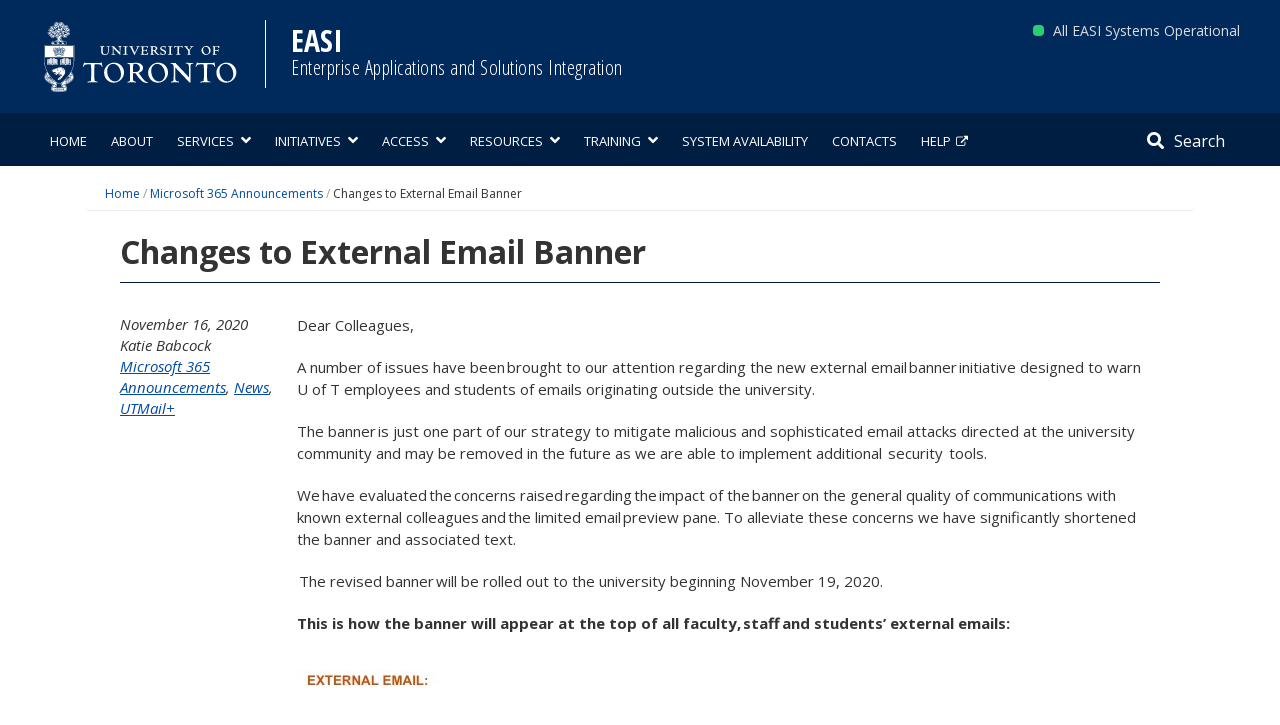

--- FILE ---
content_type: text/css
request_url: https://easi.its.utoronto.ca/wp-content/plugins/timeline-builder/timeline-css.css?ver=6.9
body_size: 2052
content:
:root{
	--table-width: 1090px;
	--project-width: 90px;
	/* (table - proj) = 950px */
	--threeCol-width: 330px; /* (table - proj)/3 */
	--threeCol-width-mobile: 165px;
	--fourCol-width: 250px; /* (table - proj)/4 */
	--fourCol-width-mobile: 125px;
	--fiveCol-width: 200px; /* (table - proj)/5 */
	--fiveCol-width-mobile: 100px;
}

/* Timeline Chart shortcode */
table.timeline, table.timeline-mobile{
	width: var(--table-width) !important;
	margin: 10px auto !important;
	border: none;
	font-size: 14px !important;
	background: #f9f9f9;
	table-layout: auto;
}
table.timeline::after{
	content: none;
}

table.timeline-mobile{
	width: calc(100% /2); !important;
	margin: auto !important;
	padding-left: 15px;
	overflow-x: hidden;
}

table.timeline tr,
table.timeline tr:nth-child(even),
table.timeline-mobile tr,
table.timeline-mobile tr:nth-child(even){
	border: none;
	background: #f9f9f9;
}

table.timeline tr:first-child,
table.timeline-mobile tr:first-child{
	background: #f9f9f9;
}

table.timeline tr:first-child th,
table.timeline-mobile tr:first-child th{
	border-bottom: 8px solid #f9f9f9;
	border-top: none;
}

table.timeline tr:first-child th{
	background: inherit !important;
	color: inherit !important;
	width: var(--fourCol-width);
    max-width: var(--fourCol-width);
    min-width: var(--fourCol-width);
	text-align: center;
	font-weight: bold;
}
table.timeline-mobile tr:first-child th{
	background: inherit !important;
	color: inherit !important;
	width: var(--fourCol-width-mobile);
    max-width: var(--fourCol-width-mobile);
    min-width: var(--fourCol-width-mobile);
	text-align: center;
	font-weight: bold;
}

table.timeline tr:first-child th:last-child,
table.timeline-mobile tr:first-child th:last-child{
	border-right: none;
}

table.timeline tr:first-child th.fiveCol{
	background: inherit !important;
	color: inherit !important;
	width: var(--fiveCol-width);
    max-width: var(--fiveCol-width);
    min-width: var(--fiveCol-width);
	text-align: center;
	font-weight: bold;
}
table.timeline-mobile tr:first-child th.fiveCol{
	background: inherit !important;
	color: inherit !important;
	font-size: 14px;
	width: var(--fiveCol-width-mobile);
    max-width: var(--fiveCol-width-mobile);
    min-width: var(--fiveCol-width-mobile);
	text-align: center;
	font-weight: bold;
}

table.timeline tr:first-child th.threeCol{
	background: inherit !important;
	color: inherit !important;
	width: var(--threeCol-width);
    max-width: var(--threeCol-width);
    min-width: var(--threeCol-width);
	text-align: center;
	font-weight: bold;
}
table.timeline-mobile tr:first-child th.threeCol{
	background: inherit !important;
	color: inherit !important;
	font-size: 14px;
	width: var(--threeCol-width-mobile);
    max-width: var(--threeCol-width-mobile);
    min-width: var(--threeCol-width-mobile);
	text-align: center;
	font-weight: bold;
}

table.timeline tr:first-child th.white-box,
table.timeline-mobile tr:first-child th.white-box{
	background: #f9f9f9 !important;
	width: var(--project-width);
    max-width: var(--project-width);
    min-width: var(--project-width);
	border-left: none;
}

table.timeline td, table.timeline-mobile td{
	margin: 2px 0 2px 0;
	background: none !important;
	color: black;
	text-align: center;
	padding: 5px 0 5px 0 !important;
	width: 1px;
    max-width: 1px;
    min-width: 1px;
	border: none;
	font-size: 14px;
}
table.timeline td.milestone{
	text-align: left;
	font-weight: bold;
}
table.timeline-mobile td.milestone{
	margin: 0;
	text-align: left;
	font-weight: normal;
	padding-bottom: 8px !important;
}

table.timeline td.task{
	font-weight: bold;
	padding-left: 5px !important;
	padding-right: 5px !important;
	border: 2px solid #f9f9f9;
}
table.timeline-mobile td.task{
	border: 2px solid #f9f9f9;
	font-size: 14px;
	font-weight: normal;
}

table.timeline tr.p_title td{
	font-weight: bold;
	font-size: 18px;
	padding-right: 12px !important;
	width: var(--project-width);
    max-width: var(--project-width);
    min-width: var(--project-width);
	word-break: break-word;
}
table.timeline thead, table.timeline-mobile thead{
	white-space: normal;
	text-align: center;
}


table.timeline .mSpan, table.timeline-mobile .mSpan{
	margin-left: -6px;
}
table.timeline .mSpanFuture, table.timeline-mobile .mSpanFuture{
	margin-left: -3px;
}
table.timeline .mSpanPast, table.timeline-mobile .mSpanPast{
	margin-left: -3px;
}



/* >>>>> Milestone Diamonds */
table.timeline div.diamond, table.timeline-mobile div.diamond{
	width: 0;
	height: 0;
	border: 12px solid transparent;
	border-bottom: 20px solid red;
	position: relative;
	top: -6px;
	left: -11px;
    display: inline-block;
}
table.timeline div.diamond:after, table.timeline-mobile div.diamond:after{
	content: '';
	position: absolute;
	left: -12px;
	top: 19px;
	width: 0;
	height: 0;
	border: 12px solid transparent;
	border-top: 19px solid red;
}
/* Mobile sizes */
table.timeline-mobile div.diamond{
	border-width: 12px;
	border-bottom-width: 17px;
	top: -4px;
	left: -11px;
}
table.timeline-mobile div.diamond:after{
	left: -12px;
	top: 17px;
	border-width: 12px;
	border-top-width: 17px;
}


/* >>>>> Future Milestone Diamonds */
table.timeline td.milestone.future div.diamond, table.timeline-mobile td.milestone.future div.diamond{
	border-width: 7px;
	border-bottom-width: 12px;
	top: -6px;
	left: -7px;
}
table.timeline td.milestone.future div.diamond:after, table.timeline-mobile td.milestone.future div.diamond:after{
	left: -7px;
	top: 12px;
	border-width: 7px;
	border-top-width: 12px;
}


/* >>>>> Future Milestone Arrows */
table.timeline td.milestone.future, table.timeline-mobile td.milestone.future{
	position: relative;
	align-items: center;
	text-align: right;
	padding: 5px 4px 2px 0!important;
	font-size: 13px;
}
table.timeline-mobile td.milestone.future{
	padding: 1px 5px 1px 0!important;
}
table.timeline td.milestone.future:after, table.timeline-mobile td.milestone.future:after{
	border-left: 10px solid;
	border-top: 11px solid transparent;
	border-bottom: 11px solid transparent;
	display: inline-block;
	content: '';
	position: absolute;
	right: -12px;
	top: 7px;
}
/* Mobile sizes */
table.timeline-mobile td.milestone.future:after{
	border-left-width: 8px;
	border-top-width: 10px;
	border-bottom-width: 10px;
	right: -6px;
	top: 4px;
}

/* >>>>> Past Milestone Diamonds */
table.timeline td.milestone.past div.diamond, table.timeline-mobile td.milestone.past div.diamond{
	border-width: 7px;
	border-bottom-width: 12px;
	top: -6px;
	left: -7px;
}
table.timeline td.milestone.past div.diamond:after, table.timeline-mobile td.milestone.past div.diamond:after{
	left: -7px;
	top: 12px;
	border-width: 7px;
	border-top-width: 12px;
}

/* >>>>> Past Milestone Arrows */
table.timeline td.milestone.past, table.timeline-mobile td.milestone.past{
	position: relative;
	align-items: center;
	text-align: left;
	padding: 5px 4px 2px 0!important;
	font-size: 13px;
}
table.timeline-mobile td.milestone.past{
	padding: 1px 5px 1px 0!important;
}
table.timeline td.milestone.past:before, table.timeline-mobile td.milestone.past:before{
	border-right: 10px solid;
	border-top: 11px solid transparent;
	border-bottom: 11px solid transparent;
	display: inline-block;
	content: '';
	position: absolute;
	left: -22px;
	top: 7px;
}
/* Mobile sizes */
table.timeline-mobile td.milestone.past:before{
	border-left-width: 8px;
	border-top-width: 10px;
	border-bottom-width: 10px;
	left: -21px;
	top: 4px;
}




/* >>>>> Task Arrows */
table.timeline td.task.arrow-right, table.timeline td.task.arrow-left,
table.timeline-mobile td.task.arrow-right, table.timeline-mobile td.task.arrow-left{
	position: relative;
	align-items: center;
}
table.timeline td.task.arrow-left:before, table.timeline-mobile td.task.arrow-left:before{
	border-right: 14px solid;
	border-top: 15px solid transparent;
	border-bottom: 15px solid transparent;
	display: inline-block;
	content: '';
	position: absolute;
	left: -13px;
	top:0
}
table.timeline td.task.arrow-right:after, table.timeline-mobile td.task.arrow-right:after{
	border-left: 14px solid #e3e3e3;
	border-top: 15px solid transparent;
	border-bottom: 15px solid transparent;
	display: inline-block;
	content: '';
	position: absolute;
	right: -13px;
	top:0
}

div.color-picker{
	display: none;
}


/* >>> Scrollbars */
.scrollbar0, .scrollbar1, .scrollbar2, .scrollbar3, .scrollbar4,
.scrollbar5, .scrollbar6, .scrollbar7, .scrollbar8, .scrollbar9{
	overflow-x: auto;
	overflow-y: hidden;
	margin: 15px auto 0 auto !important;
	border: 1px dashed lightgray;
	width: 100%;
}
.scrollbar5, .scrollbar6, .scrollbar7, .scrollbar8{
	display: none;
}

/* Designing for scroll-bar */ 
.scrollbar0::-webkit-scrollbar, .scrollbar1::-webkit-scrollbar, 
.scrollbar2::-webkit-scrollbar, .scrollbar3::-webkit-scrollbar,
.scrollbar4::-webkit-scrollbar, .scrollbar5::-webkit-scrollbar,
.scrollbar6::-webkit-scrollbar, .scrollbar7::-webkit-scrollbar,
.scrollbar8::-webkit-scrollbar, .scrollbar9::-webkit-scrollbar{ 
	width: 5px; 
} 

/* Track */ 
.scrollbar0::-webkit-scrollbar-track, .scrollbar1::-webkit-scrollbar-track, 
.scrollbar2::-webkit-scrollbar-track, .scrollbar3::-webkit-scrollbar-track, 
.scrollbar4::-webkit-scrollbar-track, .scrollbar5::-webkit-scrollbar-track, 
.scrollbar6::-webkit-scrollbar-track, .scrollbar7::-webkit-scrollbar-track, 
.scrollbar8::-webkit-scrollbar-track, .scrollbar9::-webkit-scrollbar-track{
	background: gainsboro; 
	border-radius: 5px; 
} 

/* Handle */ 
.scrollbar0::-webkit-scrollbar-thumb, .scrollbar1::-webkit-scrollbar-thumb, 
.scrollbar2::-webkit-scrollbar-thumb, .scrollbar3::-webkit-scrollbar-thumb, 
.scrollbar4::-webkit-scrollbar-thumb, .scrollbar5::-webkit-scrollbar-thumb, 
.scrollbar6::-webkit-scrollbar-thumb, .scrollbar7::-webkit-scrollbar-thumb, 
.scrollbar8::-webkit-scrollbar-thumb, .scrollbar9::-webkit-scrollbar-thumb{
	background: black; 
	border-radius: 5px; 
} 

/* Handle on hover */ 
.scrollbar0::-webkit-scrollbar-thumb:hover, .scrollbar1::-webkit-scrollbar-thumb:hover,
.scrollbar2::-webkit-scrollbar-thumb:hover, .scrollbar3::-webkit-scrollbar-thumb:hover,
.scrollbar4::-webkit-scrollbar-thumb:hover, .scrollbar5::-webkit-scrollbar-thumb:hover, 
.scrollbar6::-webkit-scrollbar-thumb:hover, .scrollbar7::-webkit-scrollbar-thumb:hover, 
.scrollbar8::-webkit-scrollbar-thumb:hover, .scrollbar9::-webkit-scrollbar-thumb:hover{ 
	background: #555; 
}

.tableContainer{
	margin: 0 15px;
}


@media screen and (max-width: 750px){
	.timeline-caption .sr-only, .timeline-caption.sr-only{
		border: 0;
		clip: auto;
		height: auto;
		margin: auto;
		overflow: auto;
		padding: 0;
		position: relative;
		width: auto;
	}
	.timeline-caption p.sr-only{
		margin-top: 25px;
		font-weight: bold;
		font-size: large;
	}
	.timeline-caption ul.sr-only{
		margin-bottom: 10px;
		padding-bottom: 45px;
		list-style: disc;
	}
	.timeline-caption ul.sr-only li{
		line-height: 1.5;
		margin: 1rem 0 1rem 2rem;
		padding-left: 1rem;
		font-size: 18px;
	}
	.timeline-caption ul.sr-only li::marker{
		color: black
	}
	
	table.timeline, .scrollbar0, .scrollbar1, 
	.scrollbar2, .scrollbar3, .scrollbar4{
		display: none;
	}
	table.timeline-mobile, .scrollbar5,
	.scrollbar6, .scrollbar7, .scrollbar8{
		display: block;
	}
}


/***************************
 ******** Print CSS ********
 ***************************/
@media print {
    .timeline-caption .sr-only, .timeline-caption.sr-only{
		border: 0;
		clip: auto;
		height: auto;
		margin: auto;
		overflow: auto;
		padding: 0;
		position: relative;
		width: auto;
	}
	.timeline-caption p.sr-only{
		margin-top: 25px;
		font-weight: bold;
		font-size: large;
	}
	.timeline-caption ul.sr-only{
		margin-bottom: 10px;
		padding-bottom: 45px;
		list-style: disc;
	}
	.timeline-caption ul.sr-only li{
		line-height: 1.5;
		margin: 1rem 0 1rem 2rem;
		padding-left: 1rem;
		font-size: 18px;
	}
	.timeline-caption ul.sr-only li::marker{
		color: black
	}
	
	table.timeline, .scrollbar0, .scrollbar1, 
	.scrollbar2, .scrollbar3, .scrollbar4{
		display: none;
	}
	table.timeline-mobile, .scrollbar5,
	.scrollbar6, .scrollbar7, .scrollbar8{
		display: block;
	}
}









--- FILE ---
content_type: text/javascript
request_url: https://easi.its.utoronto.ca/wp-content/themes/easi_twentysvt_child_merge/_inc/js/navsearchdrawer.min.js?ver=4.4
body_size: 537
content:
!function($){$(document).ready(function(){$("#navToggle").click(function(){$("body").hasClass("navdrawer-open")?($("body").removeClass("navdrawer-open"),$(this).removeClass("toggle"),$(this).focus(),$("#navBody").hide()):($("body").addClass("navdrawer-open"),$(this).addClass("toggle"),$("#navClose").focus(),$("#navBody").show())}),$("#navClose").click(function(){$("body").hasClass("navdrawer-open")&&($("body").removeClass("navdrawer-open"),$("#navToggle").removeClass("toggle"),$("#navToggle").focus(),$("#navBody").hide())}),$("#mobileSearchBtn, #desktopSearchBtn").click(function(){$("body").hasClass("searchdrawer-open")?($("body").removeClass("searchdrawer-open"),$(this).removeClass("toggle"),$(this).focus(),$('input[name="post_type"]').attr("tabindex","-1"),$("#searchdrawer-container").attr("aria-hidden",!0),$("#searchdrawer-container").hide(),$("#closeSearchBtn").attr("tabindex","-1"),$("#keywordInput").attr("tabindex","-1"),$("#thisSiteBtn").attr("tabindex","-1"),$("#uoftBtn").attr("tabindex","-1")):($("body").addClass("searchdrawer-open"),$(this).addClass("toggle"),$("#keywordInput").focus(),$('input[name="post_type"]').removeAttr("tabindex"),$("#searchdrawer-container").removeAttr("aria-hidden"),$("#searchdrawer-container").show(),$("#closeSearchBtn").removeAttr("tabindex"),$("#keywordInput").removeAttr("tabindex"),$("#thisSiteBtn").removeAttr("tabindex"),$("#uoftBtn").removeAttr("tabindex"))}),$("#closeSearchBtn").click(function(){$("body").hasClass("searchdrawer-open")&&($("body").removeClass("searchdrawer-open"),$(".searchdrawer-btn").removeClass("toggle"),$('input[name="post_type"]').attr("tabindex","-1"),$("#searchdrawer-container").attr("aria-hidden",!0),$("#searchdrawer-container").hide(),$("#closeSearchBtn").attr("tabindex","-1"),$("#keywordInput").attr("tabindex","-1"),$("#thisSiteBtn").attr("tabindex","-1"),$("#uoftBtn").attr("tabindex","-1"),"none"==$("#desktopSearchBtn").css("display")?$("#mobileSearchBtn").focus():"none"==$("#mobileSearchBtn").css("display")&&$("#desktopSearchBtn").focus())}),$(window).on("keydown",function(a){27==a.which&&$("body").hasClass("navdrawer-open")&&$("#navClose").trigger("click"),9==a.which&&$("body").hasClass("navdrawer-open")&&$("#menu-primary-menu > li:last-child > a").is(":focus")&&$("#navClose").trigger("click"),27===a.which&&$("body").hasClass("searchdrawer-open")&&$("#closeSearchBtn").trigger("click"),9==a.which&&$("body").hasClass("searchdrawer-open")&&$("#uoftBtn").is(":focus")&&$("#closeSearchBtn").trigger("click"),9==a.which&&a.shiftKey&&$("body").hasClass("searchdrawer-open")&&$("#closeSearchBtn").is(":focus")&&$("#closeSearchBtn").trigger("click")});var a=$("#uoftSearchform"),b=a.attr("action");$("#thisSiteBtn").click(function(){$("#all").is(":checked")&&$('input[name="post_type"]').removeAttr("name"),a.attr({action:b,method:"get"}),$("#keywordInput").attr("name","s"),a.submit()}),$("#uoftBtn").click(function(){$("input[name='post_type']").removeAttr("name"),a.attr({action:"http://find.utoronto.ca/search/",method:"get"}),$("#keywordInput").attr("name","q");var b='<input type="hidden" name="output" value="xml_no_dtd">';b+='<input type="hidden" name="ie" value="UTF-8">',b+='<input type="hidden" name="oe" value="UTF-8">',b+='<input type="hidden" name="client" value="default_frontend">',b+='<input type="hidden" name="proxystylesheet" value="default_frontend">',a.append(b),a.submit()}),$(window).resize(function(){$(window).width()>=768&&($("body").removeClass("navdrawer-open"),$("#navBody").show())})})}(jQuery)

--- FILE ---
content_type: text/javascript
request_url: https://easi.its.utoronto.ca/wp-content/themes/easi_twentysvt_child_merge/_inc/js/functions.min.js?ver=4.4
body_size: 145
content:
!function(e){e(document).ready(function(){e("*").on("keydown.tab",function(n){(9==n.which||n.which>36&&n.which<41&&this==n.target)&&window.setTimeout(function(){e(".outline").removeClass("outline"),e(document.activeElement).addClass("outline")},0)}),e(".current_page_item").attr("aria-current","page"),e("ul.sub-sub-menu li.menu-item").each(function(){var n=e(this).parent().parent().find("a").not(".sub-sub-menu a").text();e(this).attr("aria-description","Department: "+n)}),e(".nav-container ul.sub-menu").hide(),e("ul#menu-primary-menu li.menu-item-has-children").click(function(n){e(this).find("ul.sub-menu").toggle(),"block"==e(this).find("ul.sub-menu").css("display")?(e(this).attr("aria-expanded","true"),e("ul#menu-primary-menu li.menu-item-has-children").not(e(this)).not(e(this).find("ul.sub-menu li.menu-item-has-children")).attr("aria-expanded","false")):e("ul#menu-primary-menu li.menu-item-has-children").attr("aria-expanded","false"),e(".nav-container ul.sub-menu").not(e(this).find("ul.sub-menu")).hide(),e("ul#menu-primary-menu ul.sub-menu li.menu-item-has-children").attr("aria-expanded","true")}),e("ul#menu-primary-menu ul.sub-menu li.menu-item-has-children").click(function(n){e("ul#menu-primary-menu ul.sub-menu li.menu-item-has-children").attr("aria-expanded","true")}),e("ul#menu-primary-menu li.menu-item-has-children").keyup(function(n){13==n.which&&(e(this).find("ul.sub-menu").toggle(),"block"==e(this).find("ul.sub-menu").css("display")?(e(this).attr("aria-expanded","true"),e("ul#menu-primary-menu li.menu-item-has-children").not(e(this)).not(e(this).find("ul.sub-menu li.menu-item-has-children")).attr("aria-expanded","false")):e("ul#menu-primary-menu li.menu-item-has-children").attr("aria-expanded","false"),e(".nav-container ul.sub-menu").not(e(this).find("ul.sub-menu")).hide(),e("ul#menu-primary-menu ul.sub-menu li.menu-item-has-children").attr("aria-expanded","true"))}),e("ul#menu-primary-menu ul.sub-menu li.menu-item-has-children").keyup(function(n){e("ul#menu-primary-menu ul.sub-menu li.menu-item-has-children").attr("aria-expanded","true")}),e(document).click(function(n){var u=n.target;e(u).is("li.menu-item-has-children")||e(u).parents().is("li.menu-item-has-children")||(e("ul#menu-primary-menu ul.sub-menu").hide(),e("ul#menu-primary-menu > li.menu-item-has-children").attr("aria-expanded","false"))})})}(jQuery);